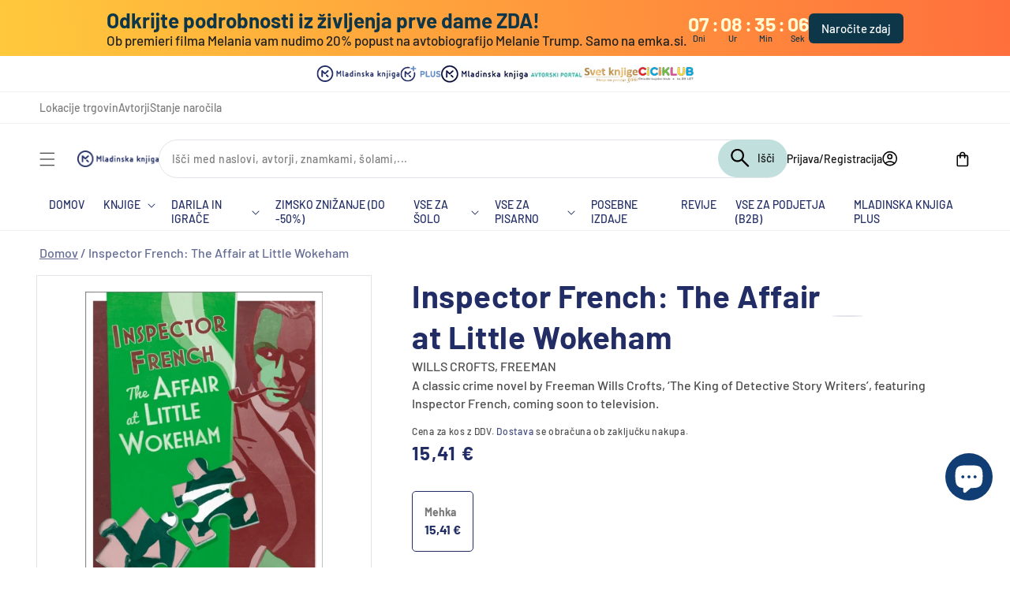

--- FILE ---
content_type: text/plain; charset=utf-8
request_url: https://mk-emka-prod-shopify.azurewebsites.net/api/web-recommender?productId=8160377405729,8168306049313,14812589195595,14857868542283,14895267512651,10673635459403,10636700516683,15377315103051
body_size: 1329
content:
{
  "nodes": [
    {
      "title": "Maček Muri",
      "id": "gid://shopify/Product/8160377405729",
      "featuredImage": {
        "url": "https://cdn.shopify.com/s/files/1/0662/3549/8785/files/9788611122526.jpg?v=1740729827"
      },
      "variants": {
        "edges": [
          {
            "node": {
              "price": "19.99",
              "compareAtPrice": null
            }
          }
        ]
      },
      "totalInventory": 2791,
      "author": {
        "value": "KAJETAN KOVIČ",
        "type": "single_line_text_field"
      },
      "rating": null,
      "rating_count": null
    },
    {
      "title": "Ozdravimo bolečine hrbta: povezanost uma in telesa",
      "id": "gid://shopify/Product/8168306049313",
      "featuredImage": {
        "url": "https://cdn.shopify.com/s/files/1/0662/3549/8785/products/9789612853433_7fd542dd-f2df-418a-b394-b335ba5eafd2.jpg?v=1682295685"
      },
      "variants": {
        "edges": [
          {
            "node": {
              "price": "26.90",
              "compareAtPrice": null
            }
          }
        ]
      },
      "totalInventory": 36,
      "author": {
        "value": "JOHN E. SARNO",
        "type": "single_line_text_field"
      },
      "rating": null,
      "rating_count": null
    },
    {
      "title": "Obilje in vzajemnost v naravnem svetu",
      "id": "gid://shopify/Product/14812589195595",
      "featuredImage": {
        "url": "https://cdn.shopify.com/s/files/1/0662/3549/8785/files/06-Novo-Obiljeinvzajemnostvnaravnemsvetu.jpg?v=1758866733"
      },
      "variants": {
        "edges": [
          {
            "node": {
              "price": "22.98",
              "compareAtPrice": null
            }
          }
        ]
      },
      "totalInventory": 537,
      "author": {
        "value": "ROBIN WALL KIMMERER",
        "type": "single_line_text_field"
      },
      "rating": null,
      "rating_count": null
    },
    {
      "title": "Sanje so večne",
      "id": "gid://shopify/Product/14857868542283",
      "featuredImage": {
        "url": "https://cdn.shopify.com/s/files/1/0662/3549/8785/files/9789612826710.jpg?v=1761201273"
      },
      "variants": {
        "edges": [
          {
            "node": {
              "price": "29.99",
              "compareAtPrice": null
            }
          }
        ]
      },
      "totalInventory": 1104,
      "author": {
        "value": "FERI LAINŠČEK",
        "type": "single_line_text_field"
      },
      "rating": null,
      "rating_count": null
    },
    {
      "title": "Bes te lopi",
      "id": "gid://shopify/Product/14895267512651",
      "featuredImage": {
        "url": "https://cdn.shopify.com/s/files/1/0662/3549/8785/files/01-Novo-Bestelopi.jpg?v=1761298842"
      },
      "variants": {
        "edges": [
          {
            "node": {
              "price": "34.99",
              "compareAtPrice": null
            }
          }
        ]
      },
      "totalInventory": 442,
      "author": {
        "value": "SIMONA SEMENIČ",
        "type": "single_line_text_field"
      },
      "rating": null,
      "rating_count": null
    },
    {
      "title": "Kje so moji ključi",
      "id": "gid://shopify/Product/10673635459403",
      "featuredImage": {
        "url": "https://cdn.shopify.com/s/files/1/0662/3549/8785/files/9789610178644.jpg?v=1749794112"
      },
      "variants": {
        "edges": [
          {
            "node": {
              "price": "32.99",
              "compareAtPrice": null
            }
          }
        ]
      },
      "totalInventory": 313,
      "author": {
        "value": "ZDENKA ČEBAŠEK-TRAVNIK, SAŠA NOVAK, EDO KRNIĆ",
        "type": "single_line_text_field"
      },
      "rating": null,
      "rating_count": null
    },
    {
      "title": "Always Remember : The Boy, the Mole, the Fox, the Horse and the Storm",
      "id": "gid://shopify/Product/10636700516683",
      "featuredImage": {
        "url": "https://cdn.shopify.com/s/files/1/0662/3549/8785/files/978152910844.jpg?v=1759817620"
      },
      "variants": {
        "edges": [
          {
            "node": {
              "price": "28.02",
              "compareAtPrice": null
            }
          }
        ]
      },
      "totalInventory": 1042,
      "author": {
        "value": "CHARLIE MACKESY",
        "type": "single_line_text_field"
      },
      "rating": null,
      "rating_count": null
    },
    {
      "title": "Setveni priročnik 2026",
      "id": "gid://shopify/Product/15377315103051",
      "featuredImage": {
        "url": "https://cdn.shopify.com/s/files/1/0662/3549/8785/files/9771854446269.jpg?v=1764060963"
      },
      "variants": {
        "edges": [
          {
            "node": {
              "price": "12.00",
              "compareAtPrice": null
            }
          }
        ]
      },
      "totalInventory": 337,
      "author": {
        "value": "MARIA THUN",
        "type": "single_line_text_field"
      },
      "rating": null,
      "rating_count": null
    }
  ]
}